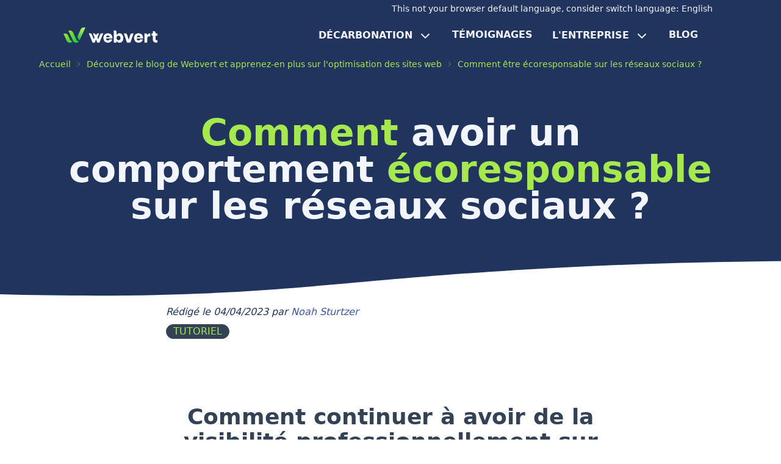

--- FILE ---
content_type: text/html
request_url: https://www.lewebvert.fr/blog/2023-02-03-tutoriel-reseaux-sociaux-ecoresponsable/
body_size: 10024
content:
<!DOCTYPE html>
<html lang="fr">
<head>
    
        
<meta charset="utf-8">
<meta name="HandheldFriendly" content="True">
<meta name="viewport" content="width=device-width, initial-scale=1.0">
<meta name="referrer" content="no-referrer-when-downgrade">

<title>Comment être écoresponsable sur les réseaux sociaux ?</title>
<meta name="description" content="Dans un monde où les réseaux sociaux prennent de plus en plus de place dans nos vies, il est intéressant de s&#39;intéresser à leur impact écologique. Ce dernier peut être limité, nous allons voir ensemble comment.">

<link rel="apple-touch-icon" sizes="180x180" href="/apple-touch-icon.png">
<link rel="icon" type="image/png" sizes="32x32" href="/favicon-32x32.png">
<link rel="icon" type="image/png" sizes="16x16" href="/favicon-16x16.png">
<link rel="manifest" href="/site.webmanifest">
<link rel="mask-icon" href="/safari-pinned-tab.svg" color="#21335e">
<meta name="apple-mobile-web-app-title" content="Webvert">
<meta name="application-name" content="Webvert">
<meta name="msapplication-TileColor" content="#21335e">
<meta name="theme-color" content="#21335e">

<link rel="canonical" href="https://www.lewebvert.fr/blog/2023-02-03-tutoriel-reseaux-sociaux-ecoresponsable/" itemprop="url" />




  
  <link rel="stylesheet" href="/css/main.min.b7eadff1ca3d009bf39a265d4fb55dbecedc7e4f81cbc9970de14bc3eaee8ed5.css" integrity="sha256-t+rf8co9AJvzmiZdT7Vdvs7cfk+By8mXDeFLw+rujtU=">


<meta property="og:url" content="https://www.lewebvert.fr/blog/2023-02-03-tutoriel-reseaux-sociaux-ecoresponsable/">
  <meta property="og:site_name" content="Webvert">
  <meta property="og:title" content="Comment être écoresponsable sur les réseaux sociaux ?">
  <meta property="og:description" content="Dans un monde où les réseaux sociaux prennent de plus en plus de place dans nos vies, il est intéressant de s&#39;intéresser à leur impact écologique. Ce dernier peut être limité, nous allons voir ensemble comment.">
  <meta property="og:locale" content="fr">
  <meta property="og:type" content="article">
    <meta property="article:section" content="blog">
    <meta property="article:published_time" content="2023-04-04T00:00:00+00:00">
    <meta property="article:modified_time" content="2023-04-04T00:00:00+00:00">
    <meta property="og:image" content="https://www.lewebvert.fr/blog/images/2023-02-05/reseauxsociaux-tutoriel-cover.jpg">


  <meta name="twitter:card" content="summary_large_image">
  <meta name="twitter:image" content="https://www.lewebvert.fr/blog/images/2023-02-05/reseauxsociaux-tutoriel-cover.jpg">
  <meta name="twitter:title" content="Comment être écoresponsable sur les réseaux sociaux ?">
  <meta name="twitter:description" content="Dans un monde où les réseaux sociaux prennent de plus en plus de place dans nos vies, il est intéressant de s&#39;intéresser à leur impact écologique. Ce dernier peut être limité, nous allons voir ensemble comment.">



<script type="application/ld+json">
{
    "@context" : "http://schema.org",
    "@type" : "BlogPosting",
    "articleSection" : "blog",
    "name" : "Comment être écoresponsable sur les réseaux sociaux ?",
    "headline" : "Comment être écoresponsable sur les réseaux sociaux ?",
    "description" : "Dans un monde où les réseaux sociaux prennent de plus en plus de place dans nos vies, il est intéressant de s\u0027intéresser à leur impact écologique. Ce dernier peut être limité, nous allons voir ensemble comment.",
    "inLanguage" : "fr-FR",
    "author" : "",
    "creator" : "",
    "accountablePerson" : "",
    "copyrightHolder" : "",
    "copyrightYear" : "2023",
    "datePublished": "2023-04-04T00:00:00JST",
    "dateModified" : "2023-04-04T00:00:00JST",
    "url" : "https:\/\/www.lewebvert.fr\/blog\/2023-02-03-tutoriel-reseaux-sociaux-ecoresponsable\/",
    "wordCount" : "1616",
    "image" : [ "/blog/images/2023-02-05/reseauxsociaux-tutoriel-cover.jpg" ],
    "keywords" : [ "TUTORIEL" ]
}
</script>



<script type="application/ld+json">
    {
        "@context": "http://schema.org",
        "@type": "LocalBusiness",
        "priceRange": "Euros",
        "name": "Webvert",
        "image": "https://www.lewebvert.fr/assets/images/banner-webvert.png",
        "sameAs": [
            "https://www.linkedin.com/company/lewebvert/",
            "https://twitter.com/lewebvert",
            "https://www.instagram.com/lewebvert/",
            "https://piaille.fr/@webvert",
            "https://zei-world.com/pro/3809/story",
            "https://whatsapp.com/channel/0029VaZl81bCRs1lA0OcSE3n"
        ],
        "address": {
            "@type": "PostalAddress",
            "streetAddress": "107 All. François Mitterrand",
            "addressLocality": "Rouen",
            "addressCountry": "France",
            "postalCode": "76100"
        },
        "geo": {
            "@type": "GeoCoordinates",
            "latitude": 38.62464092991612,
            "longitude": -90.18476128578186
        },
        "openingHoursSpecification": {
            "@type": "OpeningHoursSpecification",
            "dayOfWeek": {
                "@type": "DayOfWeek",
                "name": "lundi au vendredi"
            },
            "opens": "T09:00",
            "closes": "T18:00"
        },
        "url": "https://www.lewebvert.fr/",
        "aggregateRating": {
            "@type": "AggregateRating",
            "bestRating": "05",
            "worstRating": "05",
            "reviewCount": "4",
            "ratingValue": "05"
        },
        "review": {
            "@type": "Review",
            "author": {
                "@type": "Person",
                "name": "Frederique Nogues"
            },
            "datePublished": "2023-06-12T15:30",
            "reviewRating": {
                "@type": "Rating",
                "ratingValue": "5"
            },
            "reviewBody": "Équipe très  professionnelle. Rapidité de réponse exceptionnelle ! Notre problème a été résolu en une demi-journée. ! Merci à l’équipe."
        }
    }
</script>


<script type="application/ld+json">
    {
      "@context": "https://schema.org",
      "@type": "BreadcrumbList",
      "itemListElement": [
      
      {
        "@type": "ListItem",
        "position":  1  ,
        "name": "Webvert - C’était quand la dernière révision de votre site web ?",
        "item": "https:\/\/www.lewebvert.fr\/"
      },
      {
        "@type": "ListItem",
        "position":  2  ,
        "name": "Découvrez le blog de Webvert et apprenez-en plus sur l\u0027optimisation des sites web",
        "item": "https:\/\/www.lewebvert.fr\/blog\/"
      }
      ]
    }
 </script>
 

<script type="text/javascript">
  var _wsq = _wsq || [];
  _wsq.push(['_setNom', 'lewebvert']);
  _wsq.push(['_wysistat']);

  (function(){
      var ws = document.createElement('script');
      ws.type = 'text/javascript';
      ws.async = true;
      ws.src = ('https:' == document.location.protocol ? 'https://www' : 'http://www') + '.wysistat.com/ws.jsa';
      var s = document.getElementsByTagName('script')[0]||document.getElementsByTagName('body')[0];
      s.parentNode.insertBefore(ws, s);
  })();
</script>

    
</head>
<body>
    <div>
        
            <div class="dark sticky top-0 z-50">
    <a href="#content" class="sr-only">Aller directement au contenu</a>
    <menu class="flex flex-col">

        <div class="flex justify-end w-full py-1 items-center">
            <p id="sw-lg-help" class="text-sm hidden">This not your browser default language, consider switch language:</p>
            <p id="sw-lg" class="text-sm">Switch language:</p>
            <script>
                const getFirstBrowserLanguage = function () {
                    let nav = window.navigator,
                        browserLanguagePropertyKeys = ['language', 'browserLanguage', 'systemLanguage', 'userLanguage'],
                        i,
                        language;

                    if (Array.isArray(nav.languages)) {
                        for (i = 0; i < nav.languages.length; i++) {
                            language = nav.languages[i]
                            if (language && language.length) {
                                return language
                            }
                        }
                    }

                    
                    for (i = 0; i < browserLanguagePropertyKeys.length; i++) {
                        language = nav[browserLanguagePropertyKeys[i]]
                        if (language && language.length) {
                            return language
                        }
                    }
                    return 'en'
                };

                const preferLang = getFirstBrowserLanguage().slice(0, 2);
                const currentLang = "fr";

                const switchHelp = document.getElementById("sw-lg-help");
                const switchLang = document.getElementById("sw-lg");

                if (preferLang != currentLang) {
                    switchHelp.classList.remove("hidden");
                    switchLang.classList.add("hidden");
                }

            </script>
            <div class="flex gap-2">
                
                    
                
                    
                        
                        
                        <a class="lang-en pl-1 pr-2 text-neutral-content text-sm" href="/" lang="en"> English</a>
                    
                
            </div>
        </div>
        <div class="flex align-middle flex-row justify-between w-full items-center">
            <brand class="site-title justify-start">
                <a href="/"><img src="/assets/images/webvert-logo-darktheme.svg" alt="Webvert" height="32px" /></a>
            </brand>
            <nav class="w-3/4 flex justify-end">

            <label tabindex="0"  id="toggle_label" for="toggle" class="lg:hidden" onclick="switchMobileMenu()" onkeydown="switchMobileMenuOnEnter(event)">
            <span class="sr-only">Ouvrir menu principal</span>
            <span id="nav-open" class="btn btn-square btn-ghost lg:hidden">
                <svg xmlns="http://www.w3.org/2000/svg" fill="none" viewBox="0 0 24 24" class="inline-block w-6 h-6 stroke-current">           
                  <path stroke-linecap="round" stroke-linejoin="round" stroke-width="2" d="M4 6h16M4 12h16M4 18h16"></path>               
              </span>
              <span id="nav-close"  class="btn btn-square btn-ghost hidden transform rotate-180">
                <svg viewBox="0 0 24 24" fill="none" xmlns="http://www.w3.org/2000/svg" class="inline-block w-6 h-6 stroke-current">
                    <path d="M6 18L18 6M6 6L18 18" stroke="#F1F5FC" stroke-width="2" stroke-linecap="round" stroke-linejoin="round"/>
                </svg>
            </span>
            </label></label>
            <input type="checkbox" id="toggle" onclick="switchMobileMenu()" class="hidden">
            <div class="main_pages">
                <ul class="menu_lines">
                    <li id="decarbonation">
                        <label tabindex="0" id="decarbonation_toggle_label" for="decarbonation_toggle" class="cursor-pointer align-text-top whitespace-nowrap" onmouseover="switchSubMenu('decarbonation')" onmouseout="switchSubMenu('decarbonation')" onkeydown="switchOnEnter(event,'decarbonation')" >
                            <div class="sr-only">Ouvrir menu</div>
                            <span id="decarbonation_toggle_label_text" class="inline">Décarbonation&#8239;
                            </span>
                            <span class="inline">
                                <svg id="decarbonation_toggle_label_img" class="inline h-6 fill-current transform rotate-180" viewBox="0 0 24 24" xmlns="http://www.w3.org/2000/svg">
                                    <path clip-rule="evenodd" d="m5.29289 15.7071c-.39052-.3905-.39052-1.0237 0-1.4142l6.00001-6.00001c.3905-.39052 1.0237-.39052 1.4142 0l6 6.00001c.3905.3905.3905 1.0237 0 1.4142s-1.0237.3905-1.4142 0l-5.2929-5.2929-5.29289 5.2929c-.39053.3905-1.02369.3905-1.41422 0z" fill-rule="evenodd"/>
                                </svg>
                            </span>
                        </label>
                        <input type="checkbox" id="decarbonation_toggle" class="hidden">
                        <ul class="decarbonation_pages" aria-expanded="false">
                            <li><a href="/offre/revision">Décarbonation Ponctuelle</a></li>
                            <li><a href="/offre/revision-subscription">Abonnement de décarbonation</a></li>
                            <li><a href="/offre/auto-diag">Outil d&#39;auto-Diagnostic de site web</a></li>
                            <li><a href="/offre/revision-howtochoose">Comment choisir sa formule ?</a></li>
                        </ul>
                    </li>
                    <li><a href="/testimony">Témoignages</a></li>
                    <li id="enterprise">
                        <label  tabindex="0"  id="enterprise_toggle_label" for="enterprise_toggle" class="cursor-pointer align-text-top whitespace-nowrap"  onmouseover="switchSubMenu('enterprise')" onmouseout="switchSubMenu('enterprise')" onkeydown="switchOnEnter(event,'enterprise')">
                            <span class="sr-only">Ouvrir menu</span>
                            <span id="enterprise_toggle_label_text" class="inline">L&#39;entreprise&#8239;
                            </span>
                            <span class="inline">
                                <svg id="enterprise_toggle_label_img" class="inline h-6 fill-current transform rotate-180" viewBox="0 0 24 24" xmlns="http://www.w3.org/2000/svg">
                                    <path clip-rule="evenodd" d="m5.29289 15.7071c-.39052-.3905-.39052-1.0237 0-1.4142l6.00001-6.00001c.3905-.39052 1.0237-.39052 1.4142 0l6 6.00001c.3905.3905.3905 1.0237 0 1.4142s-1.0237.3905-1.4142 0l-5.2929-5.2929-5.29289 5.2929c-.39053.3905-1.02369.3905-1.41422 0z" fill-rule="evenodd"/>
                                </svg>
                            </span>
                        </label>
                        <input type="checkbox" id="enterprise_toggle" class="hidden">
                        <ul class="enterprise_pages" aria-expanded="false">
                            <li><a href="/entreprise/manifeste">Manifeste</a></li>
                            <li><a href="/entreprise/team">L&#39;équipe</a></li>
                            <li><a href="/entreprise/partenaires">Partenaires</a></li>
                            <li><a href="/entreprise/faq">Foire aux questions</a></li>
                        </ul>
                    </li>
                    <li><a href="/blog">Blog</a></li>
                    <hr class="border-neutral-focus mt-6 md:hidden">
                </ul>
                <div id="menu_bg"></div>
            </div>
        </nav>
        </div>
    </menu>
</div>
        
        <content id="content">
            <main id="post" tabindex="-1">
                
<article id="article">
    <header class="dark next-white">
        <div class="text-sm breadcrumbs text-accent-content">
    <ul id="breadcrumbs">
            
                <li><a href="/" class="text-accent-content">Accueil</a></li>
            
            
            <li><a href="/blog/" class="text-accent-content">Découvrez le blog de Webvert et apprenez-en plus sur l&#39;optimisation des sites web</a></li>
            
        <li><a href="/blog/2023-02-03-tutoriel-reseaux-sociaux-ecoresponsable/" class="text-accent-content">Comment être écoresponsable sur les réseaux sociaux ?</a></li>
    </ul>
</div>
        <h1><strong><strong>Comment</strong></strong> avoir un comportement <strong><strong>écoresponsable</strong></strong> sur les réseaux sociaux ?</h1>
    </header>  

    <div class="content-wide">
        <p><em>Rédigé le 04/04/2023 par 
            <a href="/blog/authors/noah-sturtzer">Noah Sturtzer</a>
        </em></p>
        <p class="pt-2"><a href="/blog/categories/tutoriel"><span class="badge badge-lg badge-accent badge-lg mr-2">TUTORIEL</span></a></p>
    </div>

    <div class="sect1">
<h2 id="_comment_continuer_à_avoir_de_la_visibilité_professionnellement_sur_les_réseaux_sociaux_tout_en_limitant_son_empreinte_carbone"><strong>Comment continuer à avoir de la visibilité professionnellement sur les réseaux sociaux tout en limitant son empreinte carbone ?</strong></h2>
<div class="sectionbody">
<div class="paragraph">
<p>C’est à cette question que la communication écoresponsable tente de trouver une réponse.
Elle établit des <strong>principes</strong> et <strong>modes de communication</strong> qui permettent de <strong>réduire</strong>, ou du moins limiter, <strong>son impact écologique</strong> tout en
respectant particulièrement des valeurs éthiques socialement.</p>
</div>
<div class="imageblock blog-photo">
<div class="content">
<img src="/blog/images/2023-02-05/imagearticle-redimoptim.jpg" alt="image ordinateur avec interractions de réseaux sociaux" width="1072" height="693"/>
</div>
</div>
<div class="paragraph">
<p><a href="#why">1- Pourquoi adopter une utilisation écoresponsable des réseaux sociaux</a></p>
</div>
<div class="paragraph">
<p><a href="#social-network">2- Le choix des réseaux sociaux</a></p>
</div>
<div class="paragraph">
<p><a href="#ethic">3- L’aspect éthique de la communication écoresponsable</a></p>
</div>
<div class="paragraph">
<p><a href="#tips">4- Les outils et tips pour mettre en pratique</a></p>
</div>
</div>
</div>
<div class="sect1">
<h2 id="why">Pourquoi adopter une utilisation écoresponsable des réseaux sociaux ?</h2>
<div class="sectionbody">
<div class="paragraph">
<p>Les réseaux sociaux sont devenus une partie intégrante de notre vie quotidienne.
En marketing, on les utilise de plus en plus pour promouvoir nos services ou produits, mais cela génère de la <strong>pollution invisible</strong>.</p>
</div>
<div class="paragraph">
<p>Une étude de Compare the market (lien en anglais <a href="https://www.comparethemarket.com.au/energy/features/social-carbon-footprint-calculator/">ici</a>)
montre que <strong>l’utilisation des réseaux sociaux a impact négatif sur l’environnement</strong> et contribue à la crise climatique : en effet,
lorsque vous consultez vos comptes sur les réseaux sociaux, cela <strong>utilise de l’énergie générée principalement par
des combustibles fossiles</strong>, ce qui entraîne des émissions de gaz à effet de serre tout au long de l’année et
contribue ainsi à réchauffer l’atmosphère. L’étude a analysé <strong>10 des plateformes de réseaux sociaux</strong> les plus populaires et a constaté que <strong>TikTok</strong>
<strong>génère le plus d’émissions par minute d’utilisation</strong> (2.63g de CO2), suivie de <strong>Reddit</strong> (2.45g de CO2) et de <strong>Pinterest</strong> (1.3g de CO2).</p>
</div>
<div class="paragraph">
<p>Selon Brett Mifsud, directeur général de l’énergie chez Compare the Market, l’utilisation
de chacune des 10 plates-formes pendant cinq minutes chaque jour entraînerait 20 kg de carbone
par an, ce qui équivaut à conduire une voiture sur 83km. Il a souligné tout de même que cette étude se base sur
une utilisation de 5 minutes de chaque application alors que dans les faits, le temps moyen passé sur les réseaux sociaux est de 145 minutes par jour
et que les utilisateurs se concentrent sur deux ou trois applications.</p>
</div>
<div class="paragraph">
<p><a href="https://www.comparethemarket.com.au/energy/features/social-carbon-footprint-calculator/">Un outil de calcul</a>
est disponible sur le site de Compare the Market pour essayer de calculer son impact environnemental lié aux réseaux sociaux.
Bien qu’<a href="https://www.nextinpact.com/article/71228/mesurer-empreinte-environnementale-numerique-vrai-casse-tete">il n’y
ait actuellement pas de consensus sur les méthodes de mesure de l’impact carbone du numérique</a> il reste néanmoins intéressant de pouvoir l’estimer.
Et cela concerne une utilisation personnelle…​ Alors imaginez au niveau d’une entreprise et de l’impact positif que cela pourrait avoir !</p>
</div>
</div>
</div>
<div class="sect1">
<h2 id="social-network">Le choix des réseaux sociaux.</h2>
<div class="sectionbody">
<div class="paragraph">
<p>Le choix des réseaux sociaux sur lesquels se positionner est important dans <strong>une démarche plus consciente de l’impact écologique</strong>.
Il est nécessaire de bien comprendre l’utilité de chaque réseau social afin de ne pas dépenser d’énergie inutilement, et ainsi polluer,
sur des réseaux où les utilisateurs ne sont pas dans votre cible.
En plus de vous faire perdre du temps à préparer des campagnes sur trop de réseaux sociaux différents, cela génère des transferts de données, et
donc de la pollution.
Ainsi, <strong>bien identifier ses cibles et s’intéresser à leurs habitudes d’utilisation</strong> des réseaux sociaux permet d’éviter cela.</p>
</div>
<div class="quoteblock">
<blockquote>
“Communiquer moins, mais mieux.&#34;
</blockquote>
</div>
<div class="paragraph">
<p>S’interroger sur <strong>la fréquence de publication</strong> est essentiel lors de la création de campagnes sur les réseaux sociaux, la première chose à
laquelle on pense est souvent
le résultat des performances, mais on en oublie <strong>l’impact écologique</strong>.
Le principal problème des publications sur les réseaux sociaux est leur durée de vie.
En effet, ces dernières, selon le réseau social, peuvent avoir une utilité d’une quinzaine de minutes, ou d’une dizaine d’heures seulement.
Il s’agit de contenu bien souvent momentané, qui n’ont pas pour vocation d’avoir de l’impact dans le temps.</p>
</div>
<div class="paragraph">
<p>Pourtant, <strong>en communication responsable</strong>, on tend vers des publications qui ont du sens, qui sont utiles et pérennes.
Le contenu a pour vocation de sensibiliser aux enjeux sociaux et environnementaux liés à l’utilisation de la technologie notamment.
L’idée de <strong>ralentir la fréquence de publication</strong> permet aussi un meilleur contenu, plus travaillé, et plus utile.
Il est conseillé de publier à une fréquence <strong>adaptée</strong>, moins de trois fois par semaine par exemple, afin de ne pas dépenser trop d’énergie et de temps dans ce
média “à impact sur le court terme”.
Aussi, la fréquence doit dépendre de votre cible, spammer votre public, en plus d’être polluant, ne sera que rarement concluant. Cette fréquence imposée au
créateur de contenu, peut causer du stress, de la fatigue et finalement conduire à la production de contenu de qualité moindre. Cela peut également avoir un
effet sur les lecteurs, qui peuvent être submergés par une quantité excessive de contenu de qualité variable,
ce qui les oblige à dépenser plus d’énergie à trier le contenu pertinent ou non pour eux.</p>
</div>
<div class="paragraph">
<p>Publier de manière écoresponsable sur les réseaux sociaux, c’est <strong>faire attention à l’optimisation</strong> de ses fichiers joints aussi !
Vos images, vidéos ou autres fichiers, doivent être légers pour moins polluer lorsqu’ils sont téléchargés.
Pour ça, il est tout à fait possible d’utiliser des outils de compression sans pour autant perdre en résolution pour les
images ou les vidéos. Différents outils gratuits existent pour ça : ils sont listés en fin d’article !</p>
</div>
</div>
</div>
<div class="sect1">
<h2 id="ethic">L’aspect éthique de la communication écoresponsable.</h2>
<div class="sectionbody">
<div class="paragraph">
<p>Plusieurs <strong>valeurs écologiques et sociales sont défendues par la communication écoresponsable</strong>, on y retrouve des sujets comme
la protection de l’environnement, l’inclusivité, ou encore l’accessibilité.
L’utilisation des <strong>hashtags</strong> peut être très utile pour fédérer des utlisateurs qui partagent les mêmes valeurs autour d’un même sujet.
Le système de hashtags permet un véritable <strong>référencement</strong> des acteurs, quels que soient leurs domaines, l’outil idéal pour trouver
des partenaires ou de nouvelles personnes à suivre !</p>
</div>
<div class="paragraph">
<p>L’aspect éthique de la communication sur internet s’attarde également sur la diffusion des données personnelles.
Maintenant que l’utilisation des données personnelles a été rendue transparente, que les différentes entreprises sont obligées
légalement de prévenir les utilisateurs de ce qu’elles font des données, il est devenu plus commun et plus facile de s’y intéresser et de faire
attention à la trace que l’on laisse sur internet.
La promotion d’une bonne optimisation des paramètres de confidentialité pour limiter la diffusion de données personnelles est
aussi intéressante éthiquement qu’écologiquement.</p>
</div>
<div class="paragraph">
<p>En réduisant la quantité de données stockées et traitées par les serveurs des réseaux sociaux, on réduit son empreinte carbone liée au numérique.
Plus les données personnelles sont limitées, moins de stockage et de traitement sont nécessaires, ce qui réduit l’utilisation d’énergie
nécessaire pour alimenter les serveurs et refroidir les centres de données.
“Moins de données” signifie également “moins de besoin de transport des données”,
ce qui peut réduire les émissions de gaz à effet de serre liées aux déplacements de données.</p>
</div>
<div class="paragraph">
<p>Maintenant il est clair qu’à l’échelle personnelle, c’est très difficile de faire grandement la différence. Mais avoir conscience que son utilisation
des réseaux sociaux a un impact écologique est déjà un pas, et essayer de le réduire en est un second.</p>
</div>
<div class="paragraph">
<p>Il est important de repérer le greenwashing et de ne pas tomber dans le piège.
Certains articles promeuvent des bonnes pratiques écologiques, mais leurs intentions ne sont que purement marketing et
leurs valeurs ne suivent pas. C’est pourquoi en tant que communicant il peut être intéressant d’aligner ses valeurs et sa
communication.</p>
</div>
</div>
</div>
<div class="sect1">
<h2 id="tips">Et en pratique, ça donne quoi ?</h2>
<div class="sectionbody">
<div class="paragraph">
<p>Deux actions sont facilement faisables : redimensionnement et compression.</p>
</div>
<div class="sect2">
<h3 id="_comment_connaître_la_bonne_résolution_des_images_que_je_mets_sur_les_réseaux_sociaux">Comment connaître la bonne résolution des images que je mets sur les réseaux sociaux ?</h3>
<div class="paragraph">
<p>Chaque réseau social affiche les images dans un format particulier, s’y retrouver est parfois compliqué. Publier des photos ou images au mauvais
format impacte pas mal la qualité de vos publications : il peut arriver que l’application redimensionne automatiquement votre publication et la
coupe au mauvais endroit, ou la rende toute pixélisée. <strong>Savoir quelles dimensions utiliser est une garantie que votre message passera
sur tous les formats d’écran et avec une bonne qualité</strong>.</p>
</div>
<div class="paragraph">
<p>Un article de Ludovic Salenne, Fondateur de l’agence <a href="https://www.ludosln.net/">SLN Web</a>, répertorie toutes les dimensions des différents contenus selon le réseau social. Facebook,
Instagram, Pinterest…​ Tout y passe !
<a href="https://www.ludosln.net/dimensions-images-reseaux-sociaux/">Cet article</a> est à garder dans les favoris pour tous les créateurs de contenus !</p>
</div>
<div class="paragraph">
<p>Pour les autres qui auraient la flemme de redimensionner manuellement les images, ou qui n’ont pas le temps, des application comme Canva se chargent
de le faire pour vous. Dessus vous pouvez faire votre design sur un template (modèle) déjà préparé aux bonnes dimensions :
il suffit de cliquer sur le bon modèle correspondant au réseau social recherché : pratique ! Canva propose même la compression des fichiers au téléchargement.</p>
</div>
</div>
<div class="sect2">
<h3 id="_quels_outils_utiliser_pour_compresser_des_images_ou_des_vidéos">Quels outils utiliser pour compresser des images ou des vidéos ?</h3>
<div class="paragraph">
<p>Il existe plusieurs outils qui peuvent être utilisés pour la réduction de la résolution des images ou la compression des vidéos, à partir de
navigateurs ou de smartphones.</p>
</div>
<div class="ulist">
<ul>
<li>
<p><strong>Compresseurs d’images</strong> :
Il existe des outils en ligne gratuits tels que TinyPNG ou CompressJpeg qui permettent de compresser les images sans
perte de qualité visible. Nous recommandons imageoptim.com qui permet également la conversion
simple des fichiers png en jpg.</p>
</li>
<li>
<p><strong>Compresseurs de vidéos</strong> :
HandBrake ou VideoSmaller permettent de compresser les vidéos sans alterer la qualité des images.</p>
</li>
<li>
<p><strong>Applications mobiles</strong> :
Il existe des applications pour smartphones telles que Video Compress ou Compress Video qui permettent de compresser
les vidéos directement depuis le smartphone.</p>
</li>
</ul>
</div>
<div class="paragraph">
<p>En espérant que cet article vous sera utile quant à votre future utilisation des réseaux sociaux. Il faudrait aussi que l’on évoque la gestion des
problèmes d’accessibilité de nos publications sur les réseaux sociaux, mais cela sera le sujet d’un autre article !</p>
</div>
<div class="paragraph">
<p>C’est le premier d’une série de tutoriels assez simples pour faire attention à son empreinte carbone liée au numérique.</p>
</div>
<hr/>
<div class="paragraph">
<p>Note de Webvert, si vous souhaitez vous aussi poursuivre votre progression dans la réduction de votre empreinte carbone le lien est ici 😉 :
</div></div>
<div class="w-full text-center">
    <a class="btn btn-primary mx-auto mt-7" href="/offre/revision#diag">Demandez un Diagnostic Webvert Gratuit</a>
</div></p>
</div>
</div>
</div>
</div>

</article>


            </main>
        </content>
        
            <div class="dark">
    <footer class="justify-items-stretch">
            <div>
                <p><a href="/legal">Mentions légales</a></p>
                <p><a href="/cgv-oneshot">CGV - Décarbonation Ponctuelle</a></p>
                <p><a href="/cgv-subscription">CGV - Abonnement</a></p>
                <p><a href="/cgv-saas">CGV - Auto-Diagnostic</a></p>
                <p>Ce site utilise <a href="https://wiki.wysistat.com/contractuel/Consentement" target="_blank">un seul cookie &#34;first party&#34; pour des fins de mesure et ne nécessite pas de consentement</a>, on respecte toujours votre vie privée.</p>
            </div>
            <div class="grid md:justify-items-end">
                <div class="flex flex-row gap-4 justify-end w-auto">
                    <a href="https://www.linkedin.com/company/lewebvert/" title="Linkedin" target="_blank"><img src="/assets/images/icons/linkedin-logo.svg" loading="lazy" alt="logo linkedin"  width=25/></a>
                    <a href="https://whatsapp.com/channel/0029VaZl81bCRs1lA0OcSE3n" title="What's App" target="_blank"><img src="/assets/images/icons/whatsapp-logo.svg"  loading="lazy" alt="logo channel what's app"  width=25/></a>
                    <a href="https://www.instagram.com/lewebvert/" title="Instagram" target="_blank"><img src="/assets/images/icons/instagram-logo.svg" loading="lazy" alt="logo Instagram" width=25/></a>
                    <a href="https://piaille.fr/@webvert" title="Mastodon" target="_blank"><img src="/assets/images/icons/mastodon.svg"  loading="lazy" alt="logo zei world" width=25/></a>
                    <a href="https://zei-world.com/pro/3809/story" title="Zei World" target="_blank"><img src="/assets/images/icons/logo-zei-world.png" loading="lazy" alt="logo zei world" width=25/></a>
                </div>
                <div class="mt-4">
                    <a href="https://www.lewebvert.fr/label/8dc86db0-8f1f-4e24-9ffb-9eb64f008af4/" target="_blank">
                        <img
                                src="https://www.lewebvert.fr/label/8dc86db0-8f1f-4e24-9ffb-9eb64f008af4/8dc86db0-8f1f-4e24-9ffb-9eb64f008af4-dark.svg"
                            alt="Score : A - Audit Diagnostic Performance Energétique web réalisé par Webvert"
                                width="87"
                                height="75"
                                loading="lazy"
                        />
                    </a>
                </div>
            </div>
    </footer>
</div>

<script defer type="text/javascript" src="/js/main.min.ff450da84fb8c5bf35abbef7208770c90221bc929c1d9c0811070d3db64b2490531ad575f08adc4433453c1286214894b55de78b8ae79d7f53b5c49d099afc28.js" integrity="sha512-/0UNqE&#43;4xb81q773IIdwyQIhvJKcHZwIEQcNPbZLJJBTGtV18IrcRDNFPBKGIUiUtV3ni4rnnX9TtcSdCZr8KA==" charset="utf-8"></script>
        
    </div>
</body>
</html>

--- FILE ---
content_type: text/css
request_url: https://www.lewebvert.fr/css/main.min.b7eadff1ca3d009bf39a265d4fb55dbecedc7e4f81cbc9970de14bc3eaee8ed5.css
body_size: 8007
content:
*,::before,::after{box-sizing:border-box;border-width:0;border-style:solid;border-color:#e5e7eb}::before,::after{--tw-content:''}html{line-height:1.5;-webkit-text-size-adjust:100%;-moz-tab-size:4;-o-tab-size:4;tab-size:4;font-family:ui-sans-serif,system-ui,-apple-system,BlinkMacSystemFont,segoe ui,Roboto,helvetica neue,Arial,noto sans,sans-serif,apple color emoji,segoe ui emoji,segoe ui symbol,noto color emoji;font-feature-settings:normal;font-variation-settings:normal}body{margin:0;line-height:inherit}hr{height:0;color:inherit;border-top-width:1px}h1,h2,h3,h4{font-size:inherit;font-weight:inherit}a{color:inherit;text-decoration:inherit}strong{font-weight:bolder}code,pre{font-family:ui-monospace,SFMono-Regular,Menlo,Monaco,Consolas,liberation mono,courier new,monospace;font-size:1em}sub{font-size:75%;line-height:0;position:relative;vertical-align:baseline}sub{bottom:-.25em}table{text-indent:0;border-color:inherit;border-collapse:collapse}input{font-family:inherit;font-feature-settings:inherit;font-variation-settings:inherit;font-size:100%;font-weight:inherit;line-height:inherit;color:inherit;margin:0;padding:0}::-webkit-inner-spin-button,::-webkit-outer-spin-button{height:auto}::-webkit-search-decoration{-webkit-appearance:none}::-webkit-file-upload-button{-webkit-appearance:button;font:inherit}blockquote,dl,dd,h1,h2,h3,h4,hr,figure,p,pre{margin:0}ol,ul,menu{list-style:none;margin:0;padding:0}input::-moz-placeholder{opacity:1;color:#9ca3af}input::placeholder{opacity:1;color:#9ca3af}img,svg{display:block;vertical-align:middle}img{max-width:100%;height:auto}[hidden]{display:none}:root{background-color:hsl(var(--b1)/var(--tw-bg-opacity,1));color:hsl(var(--bc)/var(--tw-text-opacity,1))}html{-webkit-tap-highlight-color:transparent}:root{--p:86 78% 61%;--inc:228 41% 91%;--suc:126 38% 89%;--wac:29 59% 11%;--erc:2 100% 92%;--rounded-box:1rem;--rounded-btn:0.5rem;--rounded-badge:1.9rem;--animation-btn:0.25s;--animation-input:.2s;--btn-text-case:uppercase;--btn-focus-scale:0.95;--border-btn:1px;--tab-border:1px;--tab-radius:0.5rem;--pf:84 80% 73%;--pc:222 48% 25%;--s:224 47% 44%;--sf:223 48% 36%;--sc:0 0% 100%;--a:215 25% 27%;--af:224 47% 44%;--ac:86 78% 61%;--n:222 48% 25%;--nf:220 53% 14%;--nc:218 65% 97%;--b1:0 0% 100%;--b2:0 0% 100%;--b3:218 65% 97%;--bc:222 48% 25%;--in:222 41% 56%;--su:142 76% 36%;--wa:32 95% 44%;--er:347 77% 50%}h1{margin-left:auto;margin-right:auto;max-width:72rem;padding-left:1.5rem;padding-right:1.5rem;padding-top:0;padding-bottom:0;font-size:3.75rem;line-height:1;font-weight:600}@media(min-width:768px){h1{padding-left:2.5rem;padding-right:2.5rem}}h1 strong{font-weight:600}h2 strong{font-weight:600}h2{padding-top:3rem;padding-bottom:3rem;text-align:center;font-size:2.25rem;line-height:2.5rem;font-weight:700}strong{--tw-text-opacity:1;color:hsl(var(--a)/var(--tw-text-opacity))}a{--tw-text-opacity:1;color:hsl(var(--af)/var(--tw-text-opacity))}h3{margin-top:1rem;font-size:1.25rem;line-height:1.75rem;font-weight:600}h4{margin-top:1rem;margin-left:2rem;font-size:1.125rem;line-height:1.75rem;font-weight:600}dl{}dt{margin-top:1.5rem;font-size:1.25rem;line-height:1.75rem;font-weight:700}dd p{padding-bottom:1rem}dl li{margin-bottom:.5rem;list-style-type:none}section>div>p{margin-bottom:1rem}section p{margin-bottom:.5rem}*,::before,::after{--tw-border-spacing-x:0;--tw-border-spacing-y:0;--tw-translate-x:0;--tw-translate-y:0;--tw-rotate:0;--tw-skew-x:0;--tw-skew-y:0;--tw-scale-x:1;--tw-scale-y:1;--tw-pan-x: ;--tw-pan-y: ;--tw-pinch-zoom: ;--tw-scroll-snap-strictness:proximity;--tw-gradient-from-position: ;--tw-gradient-via-position: ;--tw-gradient-to-position: ;--tw-ordinal: ;--tw-slashed-zero: ;--tw-numeric-figure: ;--tw-numeric-spacing: ;--tw-numeric-fraction: ;--tw-ring-inset: ;--tw-ring-offset-width:0px;--tw-ring-offset-color:#fff;--tw-ring-color:rgb(59 130 246 / 0.5);--tw-ring-offset-shadow:0 0 #0000;--tw-ring-shadow:0 0 #0000;--tw-shadow:0 0 #0000;--tw-shadow-colored:0 0 #0000;--tw-blur: ;--tw-brightness: ;--tw-contrast: ;--tw-grayscale: ;--tw-hue-rotate: ;--tw-invert: ;--tw-saturate: ;--tw-sepia: ;--tw-drop-shadow: ;--tw-backdrop-blur: ;--tw-backdrop-brightness: ;--tw-backdrop-contrast: ;--tw-backdrop-grayscale: ;--tw-backdrop-hue-rotate: ;--tw-backdrop-invert: ;--tw-backdrop-opacity: ;--tw-backdrop-saturate: ;--tw-backdrop-sepia: }::backdrop{--tw-border-spacing-x:0;--tw-border-spacing-y:0;--tw-translate-x:0;--tw-translate-y:0;--tw-rotate:0;--tw-skew-x:0;--tw-skew-y:0;--tw-scale-x:1;--tw-scale-y:1;--tw-pan-x: ;--tw-pan-y: ;--tw-pinch-zoom: ;--tw-scroll-snap-strictness:proximity;--tw-gradient-from-position: ;--tw-gradient-via-position: ;--tw-gradient-to-position: ;--tw-ordinal: ;--tw-slashed-zero: ;--tw-numeric-figure: ;--tw-numeric-spacing: ;--tw-numeric-fraction: ;--tw-ring-inset: ;--tw-ring-offset-width:0px;--tw-ring-offset-color:#fff;--tw-ring-color:rgb(59 130 246 / 0.5);--tw-ring-offset-shadow:0 0 #0000;--tw-ring-shadow:0 0 #0000;--tw-shadow:0 0 #0000;--tw-shadow-colored:0 0 #0000;--tw-blur: ;--tw-brightness: ;--tw-contrast: ;--tw-grayscale: ;--tw-hue-rotate: ;--tw-invert: ;--tw-saturate: ;--tw-sepia: ;--tw-drop-shadow: ;--tw-backdrop-blur: ;--tw-backdrop-brightness: ;--tw-backdrop-contrast: ;--tw-backdrop-grayscale: ;--tw-backdrop-hue-rotate: ;--tw-backdrop-invert: ;--tw-backdrop-opacity: ;--tw-backdrop-saturate: ;--tw-backdrop-sepia: }.alert{display:grid;width:100%;grid-auto-flow:row;align-content:flex-start;align-items:center;justify-items:center;gap:1rem;text-align:center;border-width:1px;--tw-border-opacity:1;border-color:hsl(var(--b2)/var(--tw-border-opacity));padding:1rem;--tw-text-opacity:1;color:hsl(var(--bc)/var(--tw-text-opacity));border-radius:var(--rounded-box,1rem);--alert-bg:hsl(var(--b2));--alert-bg-mix:hsl(var(--b1));background-color:var(--alert-bg)}@media(min-width:640px){.alert{grid-auto-flow:column;grid-template-columns:auto minmax(auto,1fr);justify-items:start;text-align:left}}.badge{display:inline-flex;align-items:center;justify-content:center;transition-property:color,background-color,border-color,text-decoration-color,fill,stroke,opacity,box-shadow,transform,filter,-webkit-backdrop-filter;transition-property:color,background-color,border-color,text-decoration-color,fill,stroke,opacity,box-shadow,transform,filter,backdrop-filter;transition-property:color,background-color,border-color,text-decoration-color,fill,stroke,opacity,box-shadow,transform,filter,backdrop-filter,-webkit-backdrop-filter;transition-timing-function:cubic-bezier(.4,0,.2,1);transition-timing-function:cubic-bezier(0,0,.2,1);transition-duration:200ms;height:1.25rem;font-size:.875rem;line-height:1.25rem;width:-moz-fit-content;width:fit-content;padding-left:.563rem;padding-right:.563rem;border-width:1px;--tw-border-opacity:1;border-color:hsl(var(--b2)/var(--tw-border-opacity));--tw-bg-opacity:1;background-color:hsl(var(--b1)/var(--tw-bg-opacity));--tw-text-opacity:1;color:hsl(var(--bc)/var(--tw-text-opacity));border-radius:var(--rounded-badge,1.9rem)}.breadcrumbs{max-width:100%;overflow-x:auto;padding-top:.5rem;padding-bottom:.5rem}.breadcrumbs>ul,.breadcrumbs>ol{display:flex;align-items:center;white-space:nowrap;min-height:-moz-min-content;min-height:min-content}.breadcrumbs>ul>li,.breadcrumbs>ol>li{display:flex;align-items:center}.breadcrumbs>ul>li>a,.breadcrumbs>ol>li>a{display:flex;cursor:pointer;align-items:center}@media(hover:hover){.breadcrumbs>ul>li>a:hover,.breadcrumbs>ol>li>a:hover{text-decoration-line:underline}.label a:hover{--tw-text-opacity:1;color:hsl(var(--bc)/var(--tw-text-opacity))}.menu li>*:not(ul):not(.menu-title):not(details):active{--tw-bg-opacity:1;background-color:hsl(var(--n)/var(--tw-bg-opacity));--tw-text-opacity:1;color:hsl(var(--nc)/var(--tw-text-opacity))}}.btn{display:inline-flex;flex-shrink:0;cursor:pointer;-webkit-user-select:none;-moz-user-select:none;user-select:none;flex-wrap:wrap;align-items:center;justify-content:center;border-color:transparent;border-color:hsl(var(--b2)/var(--tw-border-opacity));text-align:center;transition-property:color,background-color,border-color,text-decoration-color,fill,stroke,opacity,box-shadow,transform,filter,-webkit-backdrop-filter;transition-property:color,background-color,border-color,text-decoration-color,fill,stroke,opacity,box-shadow,transform,filter,backdrop-filter;transition-property:color,background-color,border-color,text-decoration-color,fill,stroke,opacity,box-shadow,transform,filter,backdrop-filter,-webkit-backdrop-filter;transition-timing-function:cubic-bezier(.4,0,.2,1);transition-timing-function:cubic-bezier(0,0,.2,1);transition-duration:200ms;border-radius:var(--rounded-btn,.5rem);height:3rem;padding-left:1rem;padding-right:1rem;font-size:.875rem;line-height:1.25rem;line-height:1em;min-height:3rem;gap:.5rem;font-weight:600;text-decoration-line:none;border-width:var(--border-btn,1px);animation:button-pop var(--animation-btn,.25s)ease-out;text-transform:var(--btn-text-case,uppercase);--tw-border-opacity:1;--tw-bg-opacity:1;background-color:hsl(var(--b2)/var(--tw-bg-opacity));--tw-text-opacity:1;color:hsl(var(--bc)/var(--tw-text-opacity));outline-color:hsl(var(--bc)/1)}.btn:disabled{pointer-events:none}.btn-square{height:3rem;width:3rem;padding:0}.btn:is(input[type=checkbox]),.btn:is(input[type=radio]){width:auto;-webkit-appearance:none;-moz-appearance:none;appearance:none}.btn:is(input[type=checkbox]):after,.btn:is(input[type=radio]):after{--tw-content:attr(aria-label);content:var(--tw-content)}.card{position:relative;display:flex;flex-direction:column;border-radius:var(--rounded-box,1rem)}.card:focus{outline:2px solid transparent;outline-offset:2px}.card-body{display:flex;flex:auto;flex-direction:column;padding:var(--padding-card,2rem);gap:.5rem}.card-body :where(p){flex-grow:1}.card figure{display:flex;align-items:center;justify-content:center}@media(hover:hover){.btn:hover{--tw-border-opacity:1;border-color:hsl(var(--b3)/var(--tw-border-opacity));--tw-bg-opacity:1;background-color:hsl(var(--b3)/var(--tw-bg-opacity))}.btn-primary:hover{--tw-border-opacity:1;border-color:hsl(var(--pf)/var(--tw-border-opacity));--tw-bg-opacity:1;background-color:hsl(var(--pf)/var(--tw-bg-opacity))}.btn-secondary:hover{--tw-border-opacity:1;border-color:hsl(var(--sf)/var(--tw-border-opacity));--tw-bg-opacity:1;background-color:hsl(var(--sf)/var(--tw-bg-opacity))}.btn-ghost:hover{--tw-border-opacity:0;background-color:hsl(var(--bc)/var(--tw-bg-opacity));--tw-bg-opacity:0.2}.btn:disabled:hover{--tw-border-opacity:0;background-color:hsl(var(--n)/var(--tw-bg-opacity));--tw-bg-opacity:0.2;color:hsl(var(--bc)/var(--tw-text-opacity));--tw-text-opacity:0.2}.btn:is(input[type=checkbox]:checked):hover,.btn:is(input[type=radio]:checked):hover{--tw-border-opacity:1;border-color:hsl(var(--pf)/var(--tw-border-opacity));--tw-bg-opacity:1;background-color:hsl(var(--pf)/var(--tw-bg-opacity))}}.footer{display:grid;width:100%;grid-auto-flow:row;place-items:start;row-gap:2.5rem;-moz-column-gap:1rem;column-gap:1rem;font-size:.875rem;line-height:1.25rem}.footer>*{display:grid;place-items:start;gap:.5rem}@media(min-width:48rem){.footer{grid-auto-flow:column}}.label{display:flex;-webkit-user-select:none;-moz-user-select:none;user-select:none;align-items:center;justify-content:space-between;padding-left:.25rem;padding-right:.25rem;padding-top:.5rem;padding-bottom:.5rem}.input{flex-shrink:1;height:3rem;padding-left:1rem;padding-right:1rem;font-size:1rem;line-height:2;line-height:1.5rem;border-width:1px;border-color:hsl(var(--bc)/var(--tw-border-opacity));--tw-border-opacity:0;--tw-bg-opacity:1;background-color:hsl(var(--b1)/var(--tw-bg-opacity));border-radius:var(--rounded-btn,.5rem)}.link{cursor:pointer;text-decoration-line:underline}.menu{display:flex;flex-direction:column;flex-wrap:wrap;font-size:.875rem;line-height:1.25rem;padding:.5rem}.menu :where(li ul){position:relative;white-space:nowrap;margin-left:1rem;padding-left:.5rem}.menu :where(li:not(.menu-title)>*:not(ul):not(details):not(.menu-title)),.menu :where(li:not(.menu-title)>details>summary:not(.menu-title)){display:grid;grid-auto-flow:column;align-content:flex-start;align-items:center;gap:.5rem;grid-auto-columns:minmax(auto,max-content)auto max-content;-webkit-user-select:none;-moz-user-select:none;user-select:none}.menu :where(li>.menu-dropdown:not(.menu-dropdown-show)){display:none}:where(.menu li) .badge{justify-self:end}.table{position:relative;width:100%;text-align:left;font-size:.875rem;line-height:1.25rem;border-radius:var(--rounded-box,1rem)}.table :where(.table-pin-rows thead tr){position:sticky;top:0;z-index:1;--tw-bg-opacity:1;background-color:hsl(var(--b1)/var(--tw-bg-opacity))}.table :where(.table-pin-rows tfoot tr){position:sticky;bottom:0;z-index:1;--tw-bg-opacity:1;background-color:hsl(var(--b1)/var(--tw-bg-opacity))}.table :where(.table-pin-cols tr th){position:sticky;left:0;right:0;--tw-bg-opacity:1;background-color:hsl(var(--b1)/var(--tw-bg-opacity))}.toggle{flex-shrink:0;--tglbg:hsl(var(--b1));--handleoffset:1.5rem;--handleoffsetcalculator:calc(var(--handleoffset) * -1);--togglehandleborder:0 0;height:1.5rem;width:3rem;cursor:pointer;-webkit-appearance:none;-moz-appearance:none;appearance:none;border-width:1px;border-color:hsl(var(--bc)/var(--tw-border-opacity));--tw-border-opacity:0.2;background-color:hsl(var(--bc)/var(--tw-bg-opacity));--tw-bg-opacity:0.5;border-radius:var(--rounded-badge,1.9rem);transition:background,box-shadow var(--animation-input,.2s)ease-out;box-shadow:var(--handleoffsetcalculator)0 0 2px var(--tglbg)inset,0 0 0 2px var(--tglbg)inset,var(--togglehandleborder)}.alert-info{border-color:hsl(var(--in)/.2);--tw-text-opacity:1;color:hsl(var(--inc)/var(--tw-text-opacity));--alert-bg:hsl(var(--in));--alert-bg-mix:hsl(var(--b1))}.badge-accent{--tw-border-opacity:1;border-color:hsl(var(--a)/var(--tw-border-opacity));--tw-bg-opacity:1;background-color:hsl(var(--a)/var(--tw-bg-opacity));--tw-text-opacity:1;color:hsl(var(--ac)/var(--tw-text-opacity))}.breadcrumbs>ul>li>a:focus,.breadcrumbs>ol>li>a:focus{outline:2px solid transparent;outline-offset:2px}.breadcrumbs>ul>li>a:focus-visible,.breadcrumbs>ol>li>a:focus-visible{outline:2px solid currentColor;outline-offset:2px}.breadcrumbs>ul>li+*:before,.breadcrumbs>ol>li+*:before{content:"";margin-left:.5rem;margin-right:.75rem;display:block;height:.375rem;width:.375rem;--tw-rotate:45deg;transform:translate(var(--tw-translate-x),var(--tw-translate-y))rotate(var(--tw-rotate))skewX(var(--tw-skew-x))skewY(var(--tw-skew-y))scaleX(var(--tw-scale-x))scaleY(var(--tw-scale-y));opacity:.4;border-top:1px solid;border-right:1px solid;background-color:transparent}.btn:active:hover,.btn:active:focus{animation:button-pop 0s ease-out;transform:scale(var(--btn-focus-scale,.97))}.btn:focus-visible{outline-style:solid;outline-width:2px;outline-offset:2px}.btn-primary{--tw-border-opacity:1;border-color:hsl(var(--p)/var(--tw-border-opacity));--tw-bg-opacity:1;background-color:hsl(var(--p)/var(--tw-bg-opacity));--tw-text-opacity:1;color:hsl(var(--pc)/var(--tw-text-opacity));outline-color:hsl(var(--p)/1)}.btn-secondary{--tw-border-opacity:1;border-color:hsl(var(--s)/var(--tw-border-opacity));--tw-bg-opacity:1;background-color:hsl(var(--s)/var(--tw-bg-opacity));--tw-text-opacity:1;color:hsl(var(--sc)/var(--tw-text-opacity));outline-color:hsl(var(--s)/1)}.btn-ghost{border-width:1px;border-color:transparent;background-color:transparent;color:currentColor;--tw-shadow:0 0 #0000;--tw-shadow-colored:0 0 #0000;box-shadow:var(--tw-ring-offset-shadow,0 0 #0000),var(--tw-ring-shadow,0 0 #0000),var(--tw-shadow);outline-color:currentColor}.btn:disabled{--tw-border-opacity:0;background-color:hsl(var(--n)/var(--tw-bg-opacity));--tw-bg-opacity:0.2;color:hsl(var(--bc)/var(--tw-text-opacity));--tw-text-opacity:0.2}.btn:is(input[type=checkbox]:checked),.btn:is(input[type=radio]:checked){--tw-border-opacity:1;border-color:hsl(var(--p)/var(--tw-border-opacity));--tw-bg-opacity:1;background-color:hsl(var(--p)/var(--tw-bg-opacity));--tw-text-opacity:1;color:hsl(var(--pc)/var(--tw-text-opacity))}.btn:is(input[type=checkbox]:checked):focus-visible,.btn:is(input[type=radio]:checked):focus-visible{outline-color:hsl(var(--p)/1)}@keyframes button-pop{0%{transform:scale(var(--btn-focus-scale,.98))}40%{transform:scale(1.02)}100%{transform:scale(1)}}.card :where(figure:first-child){overflow:hidden;border-start-start-radius:inherit;border-start-end-radius:inherit;border-end-start-radius:unset;border-end-end-radius:unset}.card :where(figure:last-child){overflow:hidden;border-start-start-radius:unset;border-start-end-radius:unset;border-end-start-radius:inherit;border-end-end-radius:inherit}.card:focus-visible{outline:2px solid currentColor;outline-offset:2px}.card-title{display:flex;align-items:center;gap:.5rem;font-size:1.25rem;line-height:1.75rem;font-weight:600}@keyframes checkmark{0%{background-position-y:5px}50%{background-position-y:-2px}100%{background-position-y:0}}.input:focus{outline-style:solid;outline-width:2px;outline-offset:2px;outline-color:hsl(var(--bc)/.2)}.input:disabled{cursor:not-allowed;--tw-border-opacity:1;border-color:hsl(var(--b2)/var(--tw-border-opacity));--tw-bg-opacity:1;background-color:hsl(var(--b2)/var(--tw-bg-opacity));--tw-text-opacity:0.2}.input:disabled::-moz-placeholder{color:hsl(var(--bc)/var(--tw-placeholder-opacity));--tw-placeholder-opacity:0.2}.input:disabled::placeholder{color:hsl(var(--bc)/var(--tw-placeholder-opacity));--tw-placeholder-opacity:0.2}.link:focus{outline:2px solid transparent;outline-offset:2px}.link:focus-visible{outline:2px solid currentColor;outline-offset:2px}.menu :where(li ul):before{position:absolute;left:0;top:.75rem;bottom:.75rem;width:1px;background-color:hsl(var(--bc)/.1);content:""}.menu :where(li:not(.menu-title)>*:not(ul):not(details):not(.menu-title)),.menu :where(li:not(.menu-title)>details>summary:not(.menu-title)){padding-left:1rem;padding-right:1rem;padding-top:.5rem;padding-bottom:.5rem;text-align:left;transition-property:color,background-color,border-color,text-decoration-color,fill,stroke,opacity,box-shadow,transform,filter,-webkit-backdrop-filter;transition-property:color,background-color,border-color,text-decoration-color,fill,stroke,opacity,box-shadow,transform,filter,backdrop-filter;transition-property:color,background-color,border-color,text-decoration-color,fill,stroke,opacity,box-shadow,transform,filter,backdrop-filter,-webkit-backdrop-filter;transition-timing-function:cubic-bezier(.4,0,.2,1);transition-timing-function:cubic-bezier(0,0,.2,1);transition-duration:200ms;border-radius:var(--rounded-btn,.5rem);text-wrap:balance}.menu li>*:not(ul):not(.menu-title):not(details):active{--tw-bg-opacity:1;background-color:hsl(var(--n)/var(--tw-bg-opacity));--tw-text-opacity:1;color:hsl(var(--nc)/var(--tw-text-opacity))}.menu :where(li>details>summary)::-webkit-details-marker{display:none}.menu :where(li>details>summary):after,.menu :where(li>.menu-dropdown-toggle):after{justify-self:end;display:block;margin-top:-.5rem;height:.5rem;width:.5rem;transform:rotate(45deg);transition-property:transform,margin-top;transition-duration:.3s;transition-timing-function:cubic-bezier(.4,0,.2,1);content:"";transform-origin:75% 75%;box-shadow:2px 2px;pointer-events:none}.menu :where(li>details[open]>summary):after,.menu :where(li>.menu-dropdown-toggle.menu-dropdown-show):after{transform:rotate(225deg);margin-top:0}@keyframes modal-pop{0%{opacity:0}}@keyframes progress-loading{50%{background-position-x:-115%}}@keyframes radiomark{0%{box-shadow:0 0 0 12px hsl(var(--b1))inset,0 0 0 12px hsl(var(--b1))inset}50%{box-shadow:0 0 0 3px hsl(var(--b1))inset,0 0 0 3px hsl(var(--b1))inset}100%{box-shadow:0 0 0 4px hsl(var(--b1))inset,0 0 0 4px hsl(var(--b1))inset}}@keyframes rating-pop{0%{transform:translateY(-.125em)}40%{transform:translateY(-.125em)}100%{transform:translateY(0)}}.table :where(th,td){padding-left:1rem;padding-right:1rem;padding-top:.75rem;padding-bottom:.75rem;vertical-align:middle}.table :where(thead,tbody) :where(tr:not(:last-child)),.table :where(thead,tbody) :where(tr:first-child:last-child){border-bottom-width:1px;--tw-border-opacity:1;border-bottom-color:hsl(var(--b2)/var(--tw-border-opacity))}.table :where(thead,tfoot){white-space:nowrap;font-size:.75rem;line-height:1rem;font-weight:700;color:hsl(var(--bc)/.6)}@keyframes toast-pop{0%{transform:scale(.9);opacity:0}100%{transform:scale(1);opacity:1}}.toggle:focus-visible{outline-style:solid;outline-width:2px;outline-offset:2px;outline-color:hsl(var(--bc)/.2)}.toggle:checked,.toggle[checked=true]{--handleoffsetcalculator:var(--handleoffset);--tw-border-opacity:1;--tw-bg-opacity:1}.toggle:indeterminate{--tw-border-opacity:1;--tw-bg-opacity:1;box-shadow:calc(var(--handleoffset)/2)0 0 2px var(--tglbg)inset,calc(var(--handleoffset)/-2)0 0 2px var(--tglbg)inset,0 0 0 2px var(--tglbg)inset}.toggle:disabled{cursor:not-allowed;--tw-border-opacity:1;border-color:hsl(var(--bc)/var(--tw-border-opacity));background-color:transparent;opacity:.3;--togglehandleborder:0 0 0 3px hsl(var(--bc)) inset,
      var(--handleoffsetcalculator) 0 0 3px hsl(var(--bc)) inset}.badge-lg{height:1.5rem;font-size:1rem;line-height:1.5rem;padding-left:.688rem;padding-right:.688rem}.btn-sm{height:2rem;padding-left:.75rem;padding-right:.75rem;min-height:2rem;font-size:.875rem}.btn-square:where(.btn-xs){height:1.5rem;width:1.5rem;padding:0}.btn-square:where(.btn-sm){height:2rem;width:2rem;padding:0}.btn-square:where(.btn-md){height:3rem;width:3rem;padding:0}.btn-square:where(.btn-lg){height:4rem;width:4rem;padding:0}.dark{--tw-bg-opacity:1;background-color:hsl(var(--n)/var(--tw-bg-opacity));--tw-text-opacity:1;color:hsl(var(--nc)/var(--tw-text-opacity))}.light{--tw-bg-opacity:1;background-color:hsl(var(--b3)/var(--tw-bg-opacity))}menu{margin-left:auto;margin-right:auto;margin-top:0;margin-bottom:0;max-width:72rem;align-items:center;padding-left:2.5rem;padding-right:2.5rem}footer{display:grid;width:100%;grid-auto-flow:row;place-items:start;row-gap:2.5rem;-moz-column-gap:1rem;column-gap:1rem;font-size:.875rem;line-height:1.25rem}footer>*{display:grid;place-items:start;gap:.5rem}@media(min-width:48rem){footer{grid-auto-flow:column}}footer{margin-left:auto;margin-right:auto;max-width:72rem;padding:2.5rem}footer a{--tw-text-opacity:1;color:hsl(var(--pf)/var(--tw-text-opacity))}.sect1,.content-wide{margin-left:auto;margin-right:auto;max-width:72rem;padding-left:1.5rem;padding-right:1.5rem;padding-top:.75rem;padding-bottom:3rem}@media(min-width:768px){.sect1,.content-wide{padding-left:2.5rem;padding-right:2.5rem}}#article .sect1,#article .content-wide{max-width:48rem;padding-left:1rem;padding-right:1rem}#article h3{padding-bottom:1rem}.attribution{font-size:1.125rem;line-height:1.75rem;font-style:italic}.admonitionblock .icon{border-right-width:4px;border-color:hsl(var(--p)/var(--tw-border-opacity));--tw-border-opacity:1;padding-left:1rem;padding-right:1rem;font-weight:700}.admonitionblock .content{padding-left:1rem;padding-right:1rem;padding-top:.5rem;padding-bottom:.5rem;text-align:left}.imageblock{margin-bottom:1.5rem;text-align:center;font-style:italic}.imageblock img{margin-left:auto;margin-right:auto}.figure{margin-bottom:1.25rem;--tw-bg-opacity:1;background-color:hsl(var(--p)/var(--tw-bg-opacity));font-weight:700;--tw-text-opacity:1;color:hsl(var(--pc)/var(--tw-text-opacity));display:inline-block;border-radius:100%;width:2.344em;height:2.344em;line-height:2.344em;font-size:2.25em}.sr-only{position:absolute;width:1px;height:1px;padding:0;margin:-1px;overflow:hidden;clip:rect(0,0,0,0);white-space:nowrap;border-width:0}.sticky{position:sticky}.top-0{top:0}.z-50{z-index:50}.float-right{float:right}.-m-4{margin:-1rem}.-mx-4{margin-left:-1rem;margin-right:-1rem}.mx-2{margin-left:.5rem;margin-right:.5rem}.mx-3{margin-left:.75rem;margin-right:.75rem}.mx-6{margin-left:1.5rem;margin-right:1.5rem}.mx-auto{margin-left:auto;margin-right:auto}.my-0{margin-top:0;margin-bottom:0}.my-12{margin-top:3rem;margin-bottom:3rem}.my-4{margin-top:1rem;margin-bottom:1rem}.my-6{margin-top:1.5rem;margin-bottom:1.5rem}.my-8{margin-top:2rem;margin-bottom:2rem}.-mb-10{margin-bottom:-2.5rem}.-mt-10{margin-top:-2.5rem}.-mt-12{margin-top:-3rem}.mb-10{margin-bottom:2.5rem}.mb-2{margin-bottom:.5rem}.mb-4{margin-bottom:1rem}.mb-6{margin-bottom:1.5rem}.ml-2{margin-left:.5rem}.ml-4{margin-left:1rem}.ml-auto{margin-left:auto}.mr-2{margin-right:.5rem}.mr-4{margin-right:1rem}.mt-0{margin-top:0}.mt-12{margin-top:3rem}.mt-4{margin-top:1rem}.mt-6{margin-top:1.5rem}.mt-7{margin-top:1.75rem}.mt-8{margin-top:2rem}.mt-auto{margin-top:auto}.block{display:block}.inline-block{display:inline-block}.inline{display:inline}.flex{display:flex}.inline-flex{display:inline-flex}.table{display:table}.grid{display:grid}.hidden{display:none}.h-10{height:2.5rem}.h-12{height:3rem}.h-20{height:5rem}.h-3{height:.75rem}.h-32{height:8rem}.h-4{height:1rem}.h-44{height:11rem}.h-5{height:1.25rem}.h-6{height:1.5rem}.h-8{height:2rem}.h-full{height:100%}.w-1{width:.25rem}.w-1\/2{width:50%}.w-1\/5{width:20%}.w-10{width:2.5rem}.w-12{width:3rem}.w-20{width:5rem}.w-28{width:7rem}.w-3{width:.75rem}.w-3\/4{width:75%}.w-4{width:1rem}.w-4\/5{width:80%}.w-5{width:1.25rem}.w-6{width:1.5rem}.w-8{width:2rem}.w-auto{width:auto}.w-full{width:100%}.max-w-2xl{max-width:42rem}.flex-shrink-0{flex-shrink:0}.flex-grow{flex-grow:1}.rotate-180{--tw-rotate:180deg;transform:translate(var(--tw-translate-x),var(--tw-translate-y))rotate(var(--tw-rotate))skewX(var(--tw-skew-x))skewY(var(--tw-skew-y))scaleX(var(--tw-scale-x))scaleY(var(--tw-scale-y))}.transform{transform:translate(var(--tw-translate-x),var(--tw-translate-y))rotate(var(--tw-rotate))skewX(var(--tw-skew-x))skewY(var(--tw-skew-y))scaleX(var(--tw-scale-x))scaleY(var(--tw-scale-y))}.cursor-pointer{cursor:pointer}.list-disc{list-style-type:disc}.grid-cols-1{grid-template-columns:repeat(1,minmax(0,1fr))}.flex-row{flex-direction:row}.flex-col{flex-direction:column}.flex-wrap{flex-wrap:wrap}.flex-nowrap{flex-wrap:nowrap}.content-start{align-content:flex-start}.items-center{align-items:center}.items-stretch{align-items:stretch}.justify-start{justify-content:flex-start}.justify-end{justify-content:flex-end}.justify-center{justify-content:center}.justify-between{justify-content:space-between}.justify-items-stretch{justify-items:stretch}.gap-2{gap:.5rem}.gap-4{gap:1rem}.gap-x-4{-moz-column-gap:1rem;column-gap:1rem}.justify-self-end{justify-self:end}.whitespace-nowrap{white-space:nowrap}.whitespace-pre-line{white-space:pre-line}.break-words{overflow-wrap:break-word}.rounded{border-radius:.25rem}.rounded-full{border-radius:9999px}.rounded-lg{border-radius:.5rem}.rounded-none{border-radius:0}.rounded-b-lg{border-bottom-right-radius:.5rem;border-bottom-left-radius:.5rem}.rounded-t-lg{border-top-left-radius:.5rem;border-top-right-radius:.5rem}.border{border-width:1px}.border-2{border-width:2px}.border-b{border-bottom-width:1px}.border-l-2{border-left-width:2px}.border-accent-content{--tw-border-opacity:1;border-color:hsl(var(--ac)/var(--tw-border-opacity))}.border-gray-200{--tw-border-opacity:1;border-color:rgb(229 231 235/var(--tw-border-opacity))}.border-gray-300{--tw-border-opacity:1;border-color:rgb(209 213 219/var(--tw-border-opacity))}.border-neutral-400{--tw-border-opacity:1;border-color:rgb(163 163 163/var(--tw-border-opacity))}.border-neutral-focus{--tw-border-opacity:1;border-color:hsl(var(--nf)/var(--tw-border-opacity))}.border-opacity-60{--tw-border-opacity:0.6}.bg-accent-content{--tw-bg-opacity:1;background-color:hsl(var(--ac)/var(--tw-bg-opacity))}.bg-base-100{--tw-bg-opacity:1;background-color:hsl(var(--b1)/var(--tw-bg-opacity))}.bg-base-300{--tw-bg-opacity:1;background-color:hsl(var(--b3)/var(--tw-bg-opacity))}.bg-black{--tw-bg-opacity:1;background-color:rgb(0 0 0/var(--tw-bg-opacity))}.bg-neutral{--tw-bg-opacity:1;background-color:hsl(var(--n)/var(--tw-bg-opacity))}.bg-primary{--tw-bg-opacity:1;background-color:hsl(var(--p)/var(--tw-bg-opacity))}.bg-secondary{--tw-bg-opacity:1;background-color:hsl(var(--s)/var(--tw-bg-opacity))}.bg-white{--tw-bg-opacity:1;background-color:rgb(255 255 255/var(--tw-bg-opacity))}.fill-current{fill:currentColor}.stroke-current{stroke:currentColor}.object-cover{-o-object-fit:cover;object-fit:cover}.object-center{-o-object-position:center;object-position:center}.p-2{padding:.5rem}.p-3{padding:.75rem}.p-4{padding:1rem}.p-6{padding:1.5rem}.p-8{padding:2rem}.px-0{padding-left:0;padding-right:0}.px-2{padding-left:.5rem;padding-right:.5rem}.px-4{padding-left:1rem;padding-right:1rem}.px-6{padding-left:1.5rem;padding-right:1.5rem}.px-8{padding-left:2rem;padding-right:2rem}.py-0{padding-top:0;padding-bottom:0}.py-1{padding-top:.25rem;padding-bottom:.25rem}.py-12{padding-top:3rem;padding-bottom:3rem}.py-2{padding-top:.5rem;padding-bottom:.5rem}.py-4{padding-top:1rem;padding-bottom:1rem}.py-5{padding-top:1.25rem;padding-bottom:1.25rem}.py-6{padding-top:1.5rem;padding-bottom:1.5rem}.pb-10{padding-bottom:2.5rem}.pb-12{padding-bottom:3rem}.pb-14{padding-bottom:3.5rem}.pb-2{padding-bottom:.5rem}.pb-2\.5{padding-bottom:.625rem}.pb-4{padding-bottom:1rem}.pb-5{padding-bottom:1.25rem}.pb-6{padding-bottom:1.5rem}.pb-7{padding-bottom:1.75rem}.pl-1{padding-left:.25rem}.pl-4{padding-left:1rem}.pr-2{padding-right:.5rem}.pt-0{padding-top:0}.pt-12{padding-top:3rem}.pt-2{padding-top:.5rem}.pt-4{padding-top:1rem}.pt-6{padding-top:1.5rem}.pt-8{padding-top:2rem}.\!text-left{text-align:left!important}.text-left{text-align:left}.text-center{text-align:center}.text-right{text-align:right}.text-justify{text-align:justify}.align-middle{vertical-align:middle}.align-text-top{vertical-align:text-top}.font-sans{font-family:ui-sans-serif,system-ui,-apple-system,BlinkMacSystemFont,segoe ui,Roboto,helvetica neue,Arial,noto sans,sans-serif,apple color emoji,segoe ui emoji,segoe ui symbol,noto color emoji}.text-2xl{font-size:1.5rem;line-height:2rem}.text-3xl{font-size:1.875rem;line-height:2.25rem}.text-4xl{font-size:2.25rem;line-height:2.5rem}.text-base{font-size:1rem;line-height:1.5rem}.text-lg{font-size:1.125rem;line-height:1.75rem}.text-sm{font-size:.875rem;line-height:1.25rem}.text-xl{font-size:1.25rem;line-height:1.75rem}.text-xs{font-size:.75rem;line-height:1rem}.font-bold{font-weight:700}.font-extrabold{font-weight:800}.font-extralight{font-weight:200}.font-light{font-weight:300}.font-medium{font-weight:500}.font-semibold{font-weight:600}.uppercase{text-transform:uppercase}.italic{font-style:italic}.leading-relaxed{line-height:1.625}.text-accent-content{--tw-text-opacity:1;color:hsl(var(--ac)/var(--tw-text-opacity))}.text-base-content{--tw-text-opacity:1;color:hsl(var(--bc)/var(--tw-text-opacity))}.text-gray-900{--tw-text-opacity:1;color:rgb(17 24 39/var(--tw-text-opacity))}.text-indigo-500{--tw-text-opacity:1;color:rgb(99 102 241/var(--tw-text-opacity))}.text-neutral{--tw-text-opacity:1;color:hsl(var(--n)/var(--tw-text-opacity))}.text-neutral-content{--tw-text-opacity:1;color:hsl(var(--nc)/var(--tw-text-opacity))}.text-neutral-focus{--tw-text-opacity:1;color:hsl(var(--nf)/var(--tw-text-opacity))}.text-primary-content{--tw-text-opacity:1;color:hsl(var(--pc)/var(--tw-text-opacity))}.text-white{--tw-text-opacity:1;color:rgb(255 255 255/var(--tw-text-opacity))}.underline{text-decoration-line:underline}.ring{--tw-ring-offset-shadow:var(--tw-ring-inset) 0 0 0 var(--tw-ring-offset-width) var(--tw-ring-offset-color);--tw-ring-shadow:var(--tw-ring-inset) 0 0 0 calc(3px + var(--tw-ring-offset-width)) var(--tw-ring-color);box-shadow:var(--tw-ring-offset-shadow),var(--tw-ring-shadow),var(--tw-shadow,0 0 #0000)}.ring-primary{--tw-ring-opacity:1;--tw-ring-color:hsl(var(--p) / var(--tw-ring-opacity))}.filter{filter:var(--tw-blur)var(--tw-brightness)var(--tw-contrast)var(--tw-grayscale)var(--tw-hue-rotate)var(--tw-invert)var(--tw-saturate)var(--tw-sepia)var(--tw-drop-shadow)}#default h1,#post h1{padding-top:4rem;text-align:center;font-size:1.875rem;line-height:2.25rem;line-height:1.25}@media(min-width:768px){#default h1,#post h1{font-size:3.75rem;line-height:1}}#default h1,#post h1{padding-bottom:2em}#default h1::after,#post h1::after{content:" ";background-position:0 1em;background-size:100% 100%;background-repeat:no-repeat;height:2em;width:100%;display:block;position:absolute;left:0}.next-light h1::after,.next-light #post h1::after{background-image:url(/assets/images/header-wave-light-short.svg)}.next-white h1::after,.next-white #post h1::after{background-image:url(/assets/images/header-wave-white-short.svg)}.dark strong,.dark-box strong,.dark-box a{--tw-text-opacity:1;color:hsl(var(--ac)/var(--tw-text-opacity))}.wv-hero strong{font-weight:700}nav .main_pages a,nav .main_pages label{font-weight:700;text-transform:uppercase;--tw-text-opacity:1;color:hsl(var(--nc)/var(--tw-text-opacity))}.main_pages .btn-primary{--tw-text-opacity:1;color:hsl(var(--pc)/var(--tw-text-opacity))}.enterprise_pages,.decarbonation_pages{display:none}@media all and (max-width:1023px){brand{margin-top:1.75rem;margin-bottom:1.75rem}#toggle:checked+.main_pages #menu_bg{display:block;position:absolute;left:0;width:100vw;height:100vh;background-color:#111e38dd}.main_pages{display:none}#toggle:checked+.main_pages{width:100%;--tw-bg-opacity:1;background-color:hsl(var(--n)/var(--tw-bg-opacity));padding-left:1.5rem;padding-right:1.5rem;position:absolute;display:block;left:0;top:6em}.main_pages li{width:100%;align-items:stretch;padding-top:2rem}.main_pages li:last-child{width:100%;padding-top:1.5rem;padding-bottom:1.5rem}.main_pages li:last-child a{width:100%}#decarbonation_toggle:checked+ul,#enterprise_toggle:checked+ul{position:static;display:block}#decarbonation li,#enterprise li{padding-top:2rem;padding-bottom:0;padding-left:2.5rem}}@media all and (min-width:1023px){.menu_lines{display:flex;flex-direction:row;flex-wrap:nowrap;align-items:center;justify-content:flex-end}.menu_lines>li{margin-top:1rem;margin-bottom:1rem;margin-right:2rem}.menu_lines li:last-child{margin-right:0}.main_pages li:hover ul,#enterprise_toggle:checked+.enterprise_pages,#decarbonation_toggle:checked+.decarbonation_pages{position:absolute;top:5rem;display:flex;flex-direction:column;border-bottom-right-radius:.5rem;border-bottom-left-radius:.5rem;border-width:1px;border-top-width:0;--tw-border-opacity:1;border-color:hsl(var(--nf)/var(--tw-border-opacity));--tw-bg-opacity:1;background-color:hsl(var(--n)/var(--tw-bg-opacity));--tw-text-opacity:1;color:hsl(var(--nc)/var(--tw-text-opacity))}#enterprise_toggle:checked+.enterprise_pages li,#decarbonation_toggle:checked+.decarbonation_pages li{width:15rem}.main_pages ul li ul li{padding-left:1.5rem;padding-right:1.5rem;padding-top:1.75rem}.main_pages ul li ul{padding-bottom:1.75rem}.main_pages ul li ul li a,nav ul li ul li a:hover{--tw-text-opacity:1;color:hsl(var(--nc)/var(--tw-text-opacity))}}.sectionbody ul{padding-bottom:1rem}.top-table table{margin-top:1.5rem;margin-bottom:1.5rem}.top-table .sectionbody table tbody{text-align:right}.top-table .sectionbody table tbody td:first-child{text-align:left}.sectionbody table tbody tr{border-bottom-width:2px;--tw-border-opacity:1;border-color:hsl(var(--nc)/var(--tw-border-opacity))}.sectionbody table tbody tr:last-child{border-bottom-width:0}.sectionbody table tbody tr:nth-child(even){--tw-bg-opacity:1;background-color:hsl(var(--nc)/var(--tw-bg-opacity))}.top-table .sectionbody{overflow-x:scroll}.top-table .sectionbody table{table-layout:auto}.top-table thead{border-bottom-width:2px;--tw-border-opacity:1;border-color:hsl(var(--ac)/var(--tw-border-opacity))}.top-table td:nth-child(1){font-size:1.125rem;line-height:1.75rem}.top-table td:nth-child(2){font-size:1rem;line-height:1.5rem}.top-table td:nth-child(3){font-size:.875rem;line-height:1.25rem}.top-table td:nth-child(4){font-size:.875rem;line-height:1.25rem}.top-table td:nth-child(6){font-size:1.125rem;line-height:1.75rem}.top-table tbody td:nth-child(1){text-align:center}.top-table tbody td:nth-child(2){text-align:left}.top-table tbody td:nth-child(3){text-align:right}.top-table tbody td:nth-child(4){text-align:right}.top-table tbody td:nth-child(5){text-align:right}.top-table tbody td:last-child{text-align:right;font-weight:700}.top-table tbody tr{border-bottom-width:2px;--tw-border-opacity:1;border-color:hsl(var(--nc)/var(--tw-border-opacity))}.top-table tbody tr:last-child{border-bottom-width:0}.top-table tbody tr:nth-child(even){--tw-bg-opacity:1;background-color:hsl(var(--nc)/var(--tw-bg-opacity))}.top-table tbody tr td p{padding:.5rem}.sectionbody figure,.sectionbody img{display:inline}@media only screen and (max-width:800px){.top-table table td:nth-child(5),.top-table table th:nth-child(5){display:none}}@media only screen and (max-width:640px){.top-table table td:nth-child(7),.top-table table th:nth-child(7),.top-table table td:nth-child(6),.top-table table th:nth-child(6),.top-table table td:nth-child(5),.top-table table th:nth-child(5),.top-table table td:nth-child(4),.top-table table th:nth-child(4),.top-table table td:nth-child(3),.top-table table th:nth-child(3){display:none}.top-table table td:last-child,.top-table table th:last-child{display:table-cell}.top-table table td p,.top-table table th p{overflow:hidden;white-space:nowrap;text-overflow:ellipsis;padding:.25rem}}@media only screen and (max-width:450px){.top-table table td:nth-child(2) p,.top-table table th:nth-child(2) p{max-width:14rem}.top-table table td:nth-child(6) p,.top-table table th:nth-child(6) p{margin-left:auto;margin-right:auto}}@media only screen and (max-width:380px){.top-table table td:nth-child(2) p,.top-table table th:nth-child(2) p{max-width:12rem}}.score-a,.score-b,.score-c,.score-d,.score-e,.score-f,.score-g{display:inline-block;height:100%;width:3rem;padding:1rem;text-align:center;--tw-text-opacity:1;color:hsl(var(--sc)/var(--tw-text-opacity))}.score-a{background-color:#4a8500}.score-b{background-color:#2ea800}.score-c{background-color:#51d800}.score-d{background-color:#ffb200}.score-e{background-color:#ff8700}.score-f{background-color:#de5500}.score-g{background-color:#d40043}.blog-photo img{border-radius:.5rem}.filter-cover{filter:url(#accent)}hr{margin-top:1rem;margin-bottom:1.5rem;border-width:1px;--tw-border-opacity:1;border-color:hsl(var(--p)/var(--tw-border-opacity))}#breadcrumbs{margin-left:auto;margin-right:auto;max-width:72rem}.ulist ul{list-style-type:disc;padding-top:.5rem;padding-bottom:.5rem;padding-left:2rem}.olist ol{list-style-type:decimal;padding-top:.5rem;padding-bottom:.5rem;padding-left:2rem}.paragraph{padding-bottom:1rem}.highlight{position:relative;overflow:hidden;overflow-x:auto;min-width:18rem;--tw-bg-opacity:1;background-color:hsl(var(--n)/var(--tw-bg-opacity));padding-top:1.25rem;padding-bottom:1.25rem;--tw-text-opacity:1;color:hsl(var(--nc)/var(--tw-text-opacity));border-radius:var(--rounded-box,1rem)}.highlight:before{content:"";margin-bottom:1rem;display:block;height:.75rem;width:.75rem;border-radius:9999px;opacity:.3;box-shadow:1.4em 0,2.8em 0,4.2em 0}.highlight pre{padding-right:1.25rem}.highlight pre:before{content:"";margin-right:2ch}.highlight code{padding-left:1.5rem;padding-right:1.5rem}.listingblock .content{margin-bottom:2rem}.table-enhanced{table-layout:auto;gap:.5rem;border-radius:.5rem;--tw-bg-opacity:1;background-color:hsl(var(--n)/var(--tw-bg-opacity));padding-left:.5rem;padding-right:.5rem;padding-top:2rem;padding-bottom:2rem;font-size:.75rem;line-height:1rem}@media(min-width:768px){.table-enhanced{font-size:1rem;line-height:1.5rem}}.table-enhanced th{padding-top:1rem;padding-bottom:1rem;padding-left:.5rem;padding-right:.5rem;--tw-text-opacity:1;color:hsl(var(--ac)/var(--tw-text-opacity))}.table-enhanced td{padding-top:1rem;padding-bottom:1rem;padding-left:.5rem;padding-right:.5rem;text-align:center;--tw-text-opacity:1;color:hsl(var(--nc)/var(--tw-text-opacity))}.table-enhanced tbody th{padding-left:1rem;text-align:left}.table-enhanced tbody tr{border-top-width:1px;--tw-border-opacity:1;border-color:rgb(255 255 255/var(--tw-border-opacity))}.sidebarblock{margin-top:1.5rem;border-width:1px;--tw-border-opacity:1;border-color:hsl(var(--ac)/var(--tw-border-opacity));--tw-bg-opacity:1;background-color:rgb(247 254 237/var(--tw-bg-opacity));padding:1rem;font-weight:300}.sidebarblock .title{text-align:center;font-size:1.25rem;line-height:1.75rem;font-weight:700}.sidebarblock a{--tw-text-opacity:1;color:rgb(41 66 15/var(--tw-text-opacity))}code{font-weight:300;font-style:italic;--tw-text-opacity:1;color:rgb(41 66 15/var(--tw-text-opacity))}.exampleblock{margin-top:0;margin-bottom:1.5rem;border-width:1px;--tw-border-opacity:1;border-color:rgb(71 85 105/var(--tw-border-opacity));--tw-bg-opacity:1;background-color:rgb(248 250 252/var(--tw-bg-opacity));padding:1rem;font-weight:300}.exampleblock strong{font-size:1.125rem;line-height:1.75rem;font-weight:700}.exampleblock code,.highlight code{--tw-text-opacity:1;color:hsl(var(--sc)/var(--tw-text-opacity))}article li a{overflow-wrap:break-word}.halign-right{text-align:right}.halign-left{text-align:left}.tableblock{margin-bottom:1.5rem}@media(min-width:1024px){.lg\:card-side{align-items:stretch;flex-direction:row}.lg\:card-side :where(figure:first-child){overflow:hidden;border-start-start-radius:inherit;border-start-end-radius:unset;border-end-start-radius:inherit;border-end-end-radius:unset}.lg\:card-side :where(figure:last-child){overflow:hidden;border-start-start-radius:unset;border-start-end-radius:inherit;border-end-start-radius:unset;border-end-end-radius:inherit}.lg\:card-side figure>*{max-width:unset}}@media(min-width:640px){.sm\:mr-10{margin-right:2.5rem}.sm\:mt-0{margin-top:0}.sm\:h-16{height:4rem}.sm\:h-32{height:8rem}.sm\:w-1\/2{width:50%}.sm\:w-1\/4{width:25%}.sm\:w-16{width:4rem}.sm\:w-32{width:8rem}.sm\:flex-row{flex-direction:row}.sm\:flex-nowrap{flex-wrap:nowrap}.sm\:text-left{text-align:left}.sm\:text-3xl{font-size:1.875rem;line-height:2.25rem}.sm\:text-5xl{font-size:3rem;line-height:1}.sm\:text-6xl{font-size:3.75rem;line-height:1}.sm\:text-xl{font-size:1.25rem;line-height:1.75rem}}@media(min-width:768px){.md\:mx-0{margin-left:0;margin-right:0}.md\:ml-auto{margin-left:auto}.md\:mr-auto{margin-right:auto}.md\:hidden{display:none}.md\:w-1\/2{width:50%}.md\:w-1\/3{width:33.333333%}.md\:w-1\/4{width:25%}.md\:w-2\/3{width:66.666667%}.md\:w-fit{width:-moz-fit-content;width:fit-content}.md\:w-full{width:100%}.md\:grow{flex-grow:1}.md\:grid-cols-2{grid-template-columns:repeat(2,minmax(0,1fr))}.md\:grid-cols-3{grid-template-columns:repeat(3,minmax(0,1fr))}.md\:grid-cols-4{grid-template-columns:repeat(4,minmax(0,1fr))}.md\:flex-row{flex-direction:row}.md\:flex-row-reverse{flex-direction:row-reverse}.md\:justify-between{justify-content:space-between}.md\:justify-items-end{justify-items:end}.md\:pl-4{padding-left:1rem}.md\:pr-4{padding-right:1rem}}@media(min-width:1024px){.lg\:mt-0{margin-top:0}.lg\:hidden{display:none}.lg\:max-h-48{max-height:12rem}.lg\:max-h-96{max-height:24rem}.lg\:w-1\/2{width:50%}.lg\:w-1\/3{width:33.333333%}.lg\:w-1\/4{width:25%}.lg\:w-1\/5{width:20%}.lg\:w-3\/4{width:75%}.lg\:w-4\/5{width:80%}.lg\:w-5\/12{width:41.666667%}.lg\:w-7\/12{width:58.333333%}.lg\:grid-cols-3{grid-template-columns:repeat(3,minmax(0,1fr))}.lg\:flex-row{flex-direction:row}.lg\:flex-row-reverse{flex-direction:row-reverse}.lg\:py-16{padding-top:4rem;padding-bottom:4rem}.lg\:pl-0{padding-left:0}.lg\:pl-8{padding-left:2rem}.lg\:pr-0{padding-right:0}.lg\:pr-8{padding-right:2rem}.lg\:pt-2{padding-top:.5rem}.lg\:text-left{text-align:left}.lg\:text-xl{font-size:1.25rem;line-height:1.75rem}}@media(min-width:1280px){.xl\:w-1\/4{width:25%}.xl\:w-2\/6{width:33.333333%}}

--- FILE ---
content_type: image/svg+xml
request_url: https://www.lewebvert.fr/assets/images/webvert-logo-darktheme.svg
body_size: 1424
content:
<svg fill="none" height="25" width="154" xmlns="http://www.w3.org/2000/svg" xmlns:xlink="http://www.w3.org/1999/xlink"><linearGradient id="a"><stop offset=".16" stop-color="#a1e924"/><stop offset="1" stop-color="#00c34e"/></linearGradient><linearGradient id="b" gradientUnits="userSpaceOnUse" x1="-3.57" x2="20.72" xlink:href="#a" y1="6.36" y2="31.58"/><linearGradient id="c" gradientUnits="userSpaceOnUse" x1="2.52" x2="26.81" xlink:href="#a" y1=".5" y2="25.71"/><linearGradient id="d" gradientUnits="userSpaceOnUse" x1="19.83" x2="38.32" y1="19.34" y2="1.55"><stop offset="0" stop-color="#00c34e"/><stop offset=".84" stop-color="#a1e924"/></linearGradient><linearGradient id="e" gradientUnits="userSpaceOnUse" x1="20.88" x2="40.41" y1="26.78" y2="-2.5"><stop offset="0"/><stop offset=".61" stop-color="#fff"/></linearGradient><path d="M63.3 9.5c-1.52 0-2.85.94-3.4 2.39l-2.92 7.62-1.19-3.27 2.62-6.7H57.1a3.66 3.66 0 0 0-3.46 2.52l-.3.88-.28-.86a3.66 3.66 0 0 0-3.46-2.53h-1.31l2.65 6.7-1.21 3.28-2.93-7.63a3.63 3.63 0 0 0-3.4-2.38h-1.91l6.22 15.31h3.59l2.05-5.43 2.08 5.43H59l6.25-15.31H63.3zm16.79 8.55h-10.2c.05 1.14.32 1.96.84 2.45.5.5 1.16.74 1.95.74.67 0 1.22-.18 1.67-.51.43-.34.73-.79.86-1.33h4.77a6.54 6.54 0 0 1-1.26 2.86 6.74 6.74 0 0 1-2.48 1.98 7.7 7.7 0 0 1-3.35.71c-1.44 0-2.72-.31-3.83-.93s-2-1.52-2.63-2.7a8.5 8.5 0 0 1-.96-4.1c0-1.59.3-2.96.94-4.12a6.43 6.43 0 0 1 2.62-2.67 7.83 7.83 0 0 1 3.85-.94c1.47 0 2.75.3 3.85.93A6.43 6.43 0 0 1 79.31 13a7.85 7.85 0 0 1 .78 5.05zm-5.21-4.18a2.8 2.8 0 0 0-2-.74c-.82 0-1.51.25-2.05.76-.54.5-.85 1.24-.93 2.22h5.75c.02-1-.24-1.74-.78-2.24zM95 10.42a6.35 6.35 0 0 1 2.26 2.67c.56 1.16.83 2.54.83 4.12 0 1.56-.27 2.93-.82 4.1a5.87 5.87 0 0 1-5.52 3.63 5.27 5.27 0 0 1-2.91-.78 4.56 4.56 0 0 1-1.77-2.14v2.73h-4.52v-20h1.34A3.22 3.22 0 0 1 87.08 8v4.39a4.55 4.55 0 0 1 1.77-2.14c.8-.53 1.78-.79 2.9-.79a5.9 5.9 0 0 1 3.26.95zm-7.04 4.1c-.6.67-.92 1.56-.92 2.7 0 1.12.31 2 .92 2.67.6.66 1.39 1 2.33 1 .96 0 1.75-.33 2.33-.98.6-.65.88-1.55.88-2.7s-.3-2.06-.88-2.7a3 3 0 0 0-2.33-.99c-.96.02-1.73.34-2.33 1zm18.97 5.72 2.5-8.28a3.18 3.18 0 0 1 3.05-2.3h2.46l-5.23 15.09h-5.6L98.9 9.67h2.47c1.39 0 2.62.92 3.03 2.28zm23.4-2.18h-10.21c.05 1.14.33 1.95.85 2.44.5.5 1.15.74 1.95.74.67 0 1.22-.18 1.66-.51.44-.34.73-.79.87-1.33h4.77a6.52 6.52 0 0 1-1.26 2.86c-.65.84-1.47 1.5-2.48 1.98s-2.12.71-3.35.71c-1.44 0-2.72-.31-3.84-.93s-1.99-1.52-2.63-2.7-.95-2.54-.95-4.1c0-1.59.3-2.96.93-4.12a6.43 6.43 0 0 1 2.63-2.67 7.83 7.83 0 0 1 3.85-.94c1.46 0 2.75.3 3.85.93a6.43 6.43 0 0 1 2.57 2.58 7.85 7.85 0 0 1 .79 5.05zm-5.22-4.19a2.8 2.8 0 0 0-1.99-.74c-.83 0-1.52.25-2.06.76-.54.5-.84 1.24-.92 2.22h5.75c.02-1-.24-1.74-.78-2.24zm14.38-3.55a5.45 5.45 0 0 1 2.88-.81v4.94h-1.28c-1.2 0-2.12.26-2.79.78-.66.52-.98 1.4-.98 2.65v6.87h-4.52V9.67h1.74a2.8 2.8 0 0 1 2.76 2.83 6.73 6.73 0 0 1 2.19-2.18zM154 20.78v3.98h-2.04c-1.72 0-3.06-.44-4.01-1.32-.96-.87-1.44-2.32-1.44-4.33v-5.54h-1.99v-3.9h1.98v-3.7h1.33a3.22 3.22 0 0 1 3.18 3.25v.45h2.96v3.89H151v5.62c0 .6.12 1.01.36 1.24.23.24.64.35 1.2.35H154z" fill="#fff"/><path d="M15.07 22.81c-.3.28-.58.5-.86.71-.23.16-.4.3-.6.42-1.9 1.2-3.3 1.06-3.6 1.01a5.04 5.04 0 0 1-3.7-1.77 5.84 5.84 0 0 1-.48-.64 7.82 7.82 0 0 1-.29-.44c-.3-.53-.44-.9-.44-.9l-.48-1.07-.02-.05-4.2-9.35-.02-.04-.38-.8h3.34c.33 0 .65.05.95.15.25.07.48.17.7.28a5.15 5.15 0 0 1 2.57 2.37l.21.45 2.82 6.2.35.78a5.17 5.17 0 0 0 3.33 2.55l.23.05.55.07h.03v.01z" fill="url(#b)"/><path d="M21.99 21.02a5.84 5.84 0 0 1-.48-.64 3.61 3.61 0 0 1-.17-.26l-.35-.76-5.15-11.1a5.95 5.95 0 0 0-.21-.46 5.1 5.1 0 0 0-2.57-2.37 3.26 3.26 0 0 0-.7-.28 3.13 3.13 0 0 0-.95-.15H8.06l.37.81.02.05 6.53 14.23.02.05.48 1.07s.13.38.44.9a7.76 7.76 0 0 0 .77 1.08 5.1 5.1 0 0 0 3.7 1.78 4.75 4.75 0 0 0 1.13 0 5.04 5.04 0 0 0 4.03-2.19 5.09 5.09 0 0 1-3.56-1.76z" fill="url(#c)"/><path d="M34.18 0h-1.56c-.33 0-.65.05-.95.15a4.99 4.99 0 0 0-.7.28A5.15 5.15 0 0 0 28.4 2.8c-.07.16-.15.3-.21.46L23.22 14.1a4.65 4.65 0 0 0-.15 1.2 5.27 5.27 0 0 0 1.06 3.28c.04.07.15.25.33.46.17.23.3.37.37.43.1.1.19.22.3.32.4.42.87.75 1.37 1l.3-.66.02-.05 1.32-2.93L35.6.85l.02-.03.37-.82z" fill="url(#d)"/><path d="M34.12 0h-1.56c-.33 0-.65.05-.96.15a4.99 4.99 0 0 0-.7.28 5.15 5.15 0 0 0-2.56 2.37c-.08.16-.15.3-.21.46L23.15 14.1a6.23 6.23 0 0 0-.14 1.2 5.27 5.27 0 0 0 1.06 3.28c.04.07.14.25.32.46.17.23.31.37.38.43.09.1.19.22.3.32.4.42.87.75 1.37 1l.3-.66.02-.05 1.32-2.93L35.53.85l.01-.03.38-.82z" fill="url(#e)" opacity=".2"/></svg>

--- FILE ---
content_type: image/svg+xml
request_url: https://www.lewebvert.fr/assets/images/header-wave-white-short.svg
body_size: -171
content:
<svg viewBox="0 0 1440 316" preserveAspectRatio="none" xmlns="http://www.w3.org/2000/svg"><path d="M1052.1 27.5C629.9 75.6 511.1 163.8 86.9 149c-30-1-58.9-2.5-86.9-4.3V316h1440V1.8c-134 3.1-264.7 11.6-387.9 25.7z" fill="#fff"/></svg>

--- FILE ---
content_type: text/javascript
request_url: https://www.lewebvert.fr/js/main.min.ff450da84fb8c5bf35abbef7208770c90221bc929c1d9c0811070d3db64b2490531ad575f08adc4433453c1286214894b55de78b8ae79d7f53b5c49d099afc28.js
body_size: 38
content:
var switchMobileMenu=function(){var n=document.getElementById("toggle"),e=document.getElementById("nav-open"),t=document.getElementById("nav-close");n.checked?(e.classList.add("hidden"),t.classList.remove("hidden")):(t.classList.add("hidden"),e.classList.remove("hidden"))},switchSubMenu=function(e){let o=document.getElementById(e),n=document.getElementById(e+"_toggle"),s=document.getElementById(e+"_toggle_label_text"),t=document.getElementById(e+"_toggle_label_img"),i=window.innerWidth>0?window.innerWidth:screen.width;n.checked||o.matches(":hover")?(t.classList.remove("transform"),t.classList.remove("rotate-180"),s.classList.add("text-accent-content"),t.classList.add("text-accent-content"),n.setAttribute("aria-expanded",!0)):(t.classList.add("transform"),t.classList.add("rotate-180"),s.classList.remove("text-accent-content"),t.classList.remove("text-accent-content"),n.setAttribute("aria-expanded",!1))},switchOnEnter=function(e,t){if(e.key==="Enter"){let e=document.getElementById(t+"_toggle");e.checked=!e.checked,switchSubMenu(t)}},switchMobileMenuOnEnter=function(e){if(e.key==="Enter"){var t=document.getElementById("toggle");t.checked=!t.checked,switchMobileMenu()}}